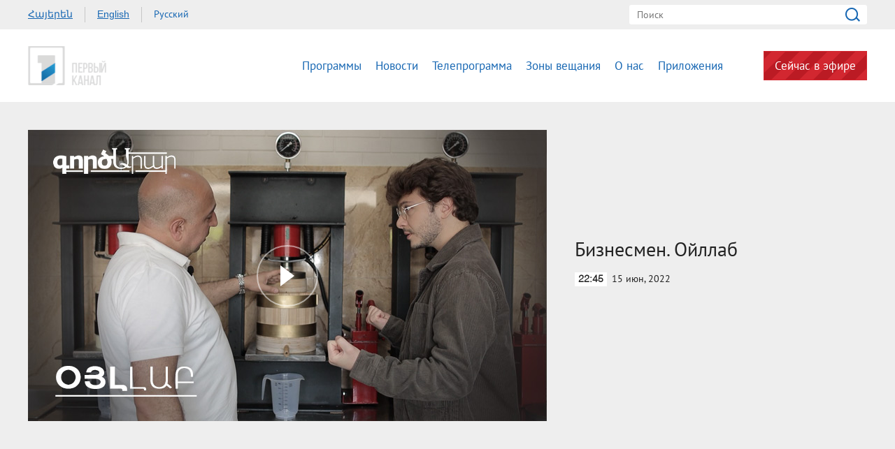

--- FILE ---
content_type: text/html; charset=utf-8
request_url: https://www.1tv.am/ru/video/%EF%BF%BD%EF%BF%BD%EF%BF%BD%EF%BF%BD%EF%BF%BD%EF%BF%BD%EF%BF%BD%EF%BF%BD%EF%BF%BD%EF%BF%BD%EF%BF%BD%EF%BF%BD%EF%BF%BD%EF%BF%BD%EF%BF%BD%EF%BF%BD%EF%BF%BD%EF%BF%BD-%EF%BF%BD%EF%BF%BD%EF%BF%BD%EF%BF%BD%EF%BF%BD%EF%BF%BD%EF%BF%BD%EF%BF%BD%EF%BF%BD%EF%BF%BD%EF%BF%BD%EF%BF%BD/199999
body_size: 8149
content:
<!DOCTYPE html>
<!--[if lte IE 1]>
##########################################################################
#
#                  _           _     _             _    _      _ _
#                 (_)         | |   | |           | |  | |    | (_)
#  _ __  _ __ ___  _  ___  ___| |_  | |__  _   _  | |__| | ___| |___  __
# | '_ \| '__/ _ \| |/ _ \/ __| __| | '_ \| | | | |  __  |/ _ \ | \ \/ /
# | |_) | | | (_) | |  __/ (__| |_  | |_) | |_| | | |  | |  __/ | |>  <
# | .__/|_|  \___/| |\___|\___|\__| |_.__/ \__, | |_|  |_|\___|_|_/_/\_\
# | |            _/ |                       __/ |
# |_|           |__/                       |___/
#
# URL: www.helix.am
#
##########################################################################
<![endif]-->
<html lang="ru">
<head>
    <meta charset="utf-8" />
    <meta name="viewport" content="width=device-width, initial-scale=1, maximum-scale=1, user-scalable=no" />
    <meta name="description" content="" />
    <meta name="keywords" content="" />
    <meta name="format-detection" content="telephone=no" />
    <meta name="apple-itunes-app" content="app-id=989715996" />
    <title>Общественное телевидение</title>


<meta property="og:image" content="https://www.1tv.am/images/video/8/36523/f62a9be520ffe4_62a9be5210025.jpeg" /><meta property="og:title" content="Бизнесмен. Ойллаб" /><meta property="og:description" content="" /><meta property="og:url" content="https://www.1tv.am/ru/video/Бизнесмен-Ойллаб/199999" /><meta name="twitter:card" content="summary_large_image" /><meta name="twitter:title" content="Бизнесмен. Ойллаб" /><meta name="twitter:description" content="" /><meta name="twitter:image" content="https://www.1tv.am/images/video/8/36523/f62a9be520ffe4_62a9be5210025.jpeg" />        <script>var $app = {"localisation":{"not_ml":false,"lng":{"code":"ru"},"trans":{"core.error.400.head_title":"400 Bad Request","core.error.400.message":"\u0417\u0430\u043f\u0440\u043e\u0441 \u043d\u0435 \u043c\u043e\u0436\u0435\u0442 \u0431\u044b\u0442\u044c \u043f\u0440\u043e\u0447\u0438\u0442\u0430\u043d \u0441\u0435\u0440\u0432\u0435\u0440\u043e\u043c \u043f\u043e \u043f\u0440\u0438\u0447\u0438\u043d\u0435 \u043d\u0435\u043f\u0440\u0430\u0432\u0438\u043b\u044c\u043d\u043e\u0433\u043e \u043f\u043e\u0440\u044f\u0434\u043a\u0430 \u043d\u0430\u043f\u0438\u0441\u0430\u043d\u0438\u044f. \u041f\u043e\u0436\u0430\u043b\u0443\u0439\u0441\u0442\u0430, \u0438\u0437\u043c\u0435\u043d\u0438\u0442\u0435 \u0437\u0430\u043f\u0440\u043e\u0441 \u0438 \u043f\u043e\u0432\u0442\u043e\u0440\u0438\u0442\u0435.","core.error.401.head_title":"401 Unauthorized","core.error.401.message":"\u041f\u043e\u0436\u0430\u043b\u0443\u0439\u0441\u0442\u0430, \u0437\u0430\u0440\u0435\u0433\u0438\u0441\u0442\u0440\u0438\u0440\u0443\u0439\u0442\u0435\u0441\u044c, \u0447\u0442\u043e\u0431\u044b \u043f\u0440\u043e\u0434\u043e\u043b\u0436\u0438\u0442\u044c","core.error.403.head_title":"403 Forbidden","core.error.403.message":"The server understood the request, but is refusing to fulfill it. Authorization will not help and the request SHOULD NOT be repeated. If the request method was not HEAD and the server wishes to make public why the request has not been fulfilled, it SHOULD describe the reason for the refusal in the entity. If the server does not wish to make this information available to the client, the status code 404 (Not Found) can be used instead.","core.error.404.head_title":" 404 Not Found","core.error.404.message":"\u0414\u0430\u043d\u043d\u043e\u0439 \u0441\u0442\u0440\u0430\u043d\u0438\u0446\u044b \u043d\u0435 \u0441\u0443\u0449\u0435\u0441\u0442\u0432\u0443\u0435\u0442","core.error.405.head_title":"405 Method Not Allowed","core.error.405.message":"The method specified in the Request-Line is not allowed for the resource identified by the Request-URI. The response MUST include an Allow header containing a list of valid methods for the requested resource.","core.error.500.head_title":"500 \u0412\u043d\u0443\u0442\u0440\u0435\u043d\u043d\u044f\u044f \u043e\u0448\u0438\u0431\u043a\u0430 \u0441\u0435\u0440\u0432\u0435\u0440\u0430","core.error.500.message":"\u0421\u0435\u0440\u0432\u0435\u0440 \u0441\u0442\u043e\u043b\u043a\u043d\u0443\u043b\u0441\u044f \u0441 \u043d\u0435\u043e\u0436\u0438\u0434\u0430\u043d\u043d\u044b\u043c \u0443\u0441\u043b\u043e\u0432\u0438\u0435\u043c, \u043a\u043e\u0442\u043e\u0440\u043e\u0435 \u043f\u0440\u0435\u043f\u044f\u0442\u0441\u0442\u0432\u0443\u0435\u0442 \u0432\u044b\u043f\u043e\u043b\u043d\u0435\u043d\u0438\u044e \u0437\u0430\u043f\u0440\u043e\u0441\u0430.","core.error.verify_network.head_title":"\u041f\u0440\u043e\u0432\u0435\u0440\u044c\u0442\u0435 \u0441\u043e\u0435\u0434\u0438\u043d\u0435\u043d\u0438\u0435","core.error.verify_network.message":"\u041f\u0440\u043e\u0432\u0435\u0440\u044c\u0442\u0435 \u0441\u043e\u0435\u0434\u0438\u043d\u0435\u043d\u0438\u0435","core.error.timeout.head_title":"","core.error.timeout.message":"","core.error.modal.button.ok":"ok"}}};</script>
            <link rel="icon" href="/favicon.png?v=1" />
    <link rel="shortcut icon" href="/favicon.ico?v=1" />
    <link rel="stylesheet" href="/build/css/main.css?v=50877887" />
    <link rel="apple-touch-icon-precomposed" sizes="57x57" href="/img/apple-touch-icon-57x57-precomposed.png?v=1" />
    <link rel="apple-touch-icon-precomposed" sizes="72x72" href="/img/apple-touch-icon-72x72-precomposed.png?v=1" />
    <link rel="apple-touch-icon-precomposed" sizes="114x114" href="/img/apple-touch-icon-114x114-precomposed.png?v=1" />
    <script src="/build/js/top-libs.js?v=508"></script>
    <script>
        var $baseUrl = 'https://www.1tv.am/ru/';
    </script>
</head>
<body class="ru">
<div id="wrapper">
    <header>

        <div class="top-box">
            <div class="center clear-fix">
                                    <aside class="left-sidebar fl">
                        <ul class="language-list clear-fix">
                                                                <li class="fl">
                                        <a class="arr fs14 ver-top-box"
                                           href="https://www.1tv.am/hy/video/%EF%BF%BD%EF%BF%BD%EF%BF%BD%EF%BF%BD%EF%BF%BD%EF%BF%BD%EF%BF%BD%EF%BF%BD%EF%BF%BD%EF%BF%BD%EF%BF%BD%EF%BF%BD%EF%BF%BD%EF%BF%BD%EF%BF%BD%EF%BF%BD%EF%BF%BD%EF%BF%BD-%EF%BF%BD%EF%BF%BD%EF%BF%BD%EF%BF%BD%EF%BF%BD%EF%BF%BD%EF%BF%BD%EF%BF%BD%EF%BF%BD%EF%BF%BD%EF%BF%BD%EF%BF%BD/199999">Հայերեն</a>
                                    </li>
                                                                        <li class="fl">
                                        <a class="arl fs14 ver-top-box"
                                           href="https://www.1tv.am/en/video/%EF%BF%BD%EF%BF%BD%EF%BF%BD%EF%BF%BD%EF%BF%BD%EF%BF%BD%EF%BF%BD%EF%BF%BD%EF%BF%BD%EF%BF%BD%EF%BF%BD%EF%BF%BD%EF%BF%BD%EF%BF%BD%EF%BF%BD%EF%BF%BD%EF%BF%BD%EF%BF%BD-%EF%BF%BD%EF%BF%BD%EF%BF%BD%EF%BF%BD%EF%BF%BD%EF%BF%BD%EF%BF%BD%EF%BF%BD%EF%BF%BD%EF%BF%BD%EF%BF%BD%EF%BF%BD/199999">English</a>
                                    </li>
                                                                        <li class="fl">
                                        <a class="arr active fs14 ver-top-box"
                                           href="https://www.1tv.am/ru/video/%EF%BF%BD%EF%BF%BD%EF%BF%BD%EF%BF%BD%EF%BF%BD%EF%BF%BD%EF%BF%BD%EF%BF%BD%EF%BF%BD%EF%BF%BD%EF%BF%BD%EF%BF%BD%EF%BF%BD%EF%BF%BD%EF%BF%BD%EF%BF%BD%EF%BF%BD%EF%BF%BD-%EF%BF%BD%EF%BF%BD%EF%BF%BD%EF%BF%BD%EF%BF%BD%EF%BF%BD%EF%BF%BD%EF%BF%BD%EF%BF%BD%EF%BF%BD%EF%BF%BD%EF%BF%BD/199999">Русский</a>
                                    </li>
                                                            </ul>
                    </aside>
                                <aside class="right-sidebar fr">

                    <form action="https://www.1tv.am/ru/search/" method="get" id="search-form">
                        <div class="search-form-box pr">
                            <input class="fs14" type="text" id="top-search" name="q" placeholder="Поиск" />
                            <input class="sprite" type="submit" value="" />
                        </div>
                    </form>

                </aside>

            </div>
        </div>

        <div class="bottom-box pr">
            <div class="bottom-inner-box">
                <div class="center clear-fix">
                                        <a class="main-logo sprite db fl" href="https://www.1tv.am/ru/" title="Общественная телекомпания Армении">
                        Общественная телекомпания Армении                    </a>

                    <aside class="right-sidebar fr">
                        <nav class="fr">
                            <ul>
                                                                    <li class="first-level fl">
                                        <a class="main-links programs" href="https://www.1tv.am/ru/programs">
                                            Программы                                        </a>
                                    </li>
                                                                    <li class="first-level fl">
                                        <a class="main-links" href="https://www.1lurer.am/ru" target="_blank">
                                            Новости                                        </a>
                                    </li>
                                                                    <li class="first-level fl">
                                        <a class="main-links" href="https://www.1tv.am/ru/schedule">
                                            Телепрограмма                                        </a>
                                    </li>
                                                                    <li class="first-level fl">
                                        <a class="main-links" href="https://www.1tv.am/ru/satellites">
                                            Зоны вещания                                        </a>
                                    </li>
                                                                    <li class="first-level fl">
                                        <a class="main-links" href="https://www.1tv.am/ru/history">
                                            О нас                                        </a>
                                    </li>
                                                                        <li class="first-level fl">
                                            <a class="main-links" href="https://linktr.ee/1tvarmenia" target="_blank">
                                                Приложения                                            </a>
                                        </li>
                                                                        <li class="first-level fl">
                                    <a class="main-links header-live-btn db fr" href="https://live.1tv.am" target="_blank">Сейчас в эфире</a>
                                    <a class="main-links header-live-btn-mobile " href="https://live.1tv.am" target="_blank">Сейчас в эфире</a>
                                </li>
                            </ul>
                        </nav>

                        <div id="burger" class="dn">
                            <div class="lines line-1"></div>
                            <div class="lines line-2"></div>
                            <div class="lines line-3"></div>
                        </div>

                    </aside>

                </div>
            </div>

            <div class="expand-list-box dn">
                <div class="loader">
                    <div class="pr-loading">
                        <div class="logo sprite"></div>
                    </div>
                </div>
            </div>

        </div>

    </header>
    <main>
        
<div class="video-box">

    <div class="center clear-fix">
            <div class="video-box__left video-box-link fl pr sprite-b" data-src="https://www.youtube.com/embed/6DU7G8enBYw?autoplay=1&autohide=1">
            <img class="video-box__img" src="/images/video/8/36523/f62a9be520ffe4_62a9be5210025.jpeg" alt="Бизнесмен. Ойллаб" />
        </div>
            <div class="video-box__right pr">
            <div class="table">
                <div class="table-cell">
                    <h2 class="video-box__title fs28">Бизнесмен. Ойллаб</h2>
                    <div class="date fs14"><div class="minutes ver-top-box helvetica-light">22:45</div>15 июн, 2022</div>
                    <p class="video-box__description fs18"></p>
                    <div class="addthis_inline_share_toolbox" data-url="https://www.1tv.am/ru/video/Бизнесмен-Ойллаб/199999" data-title="Бизнесмен. Ойллаб" data-description="" data-media="https://www.1tv.am/images/video/8/36523/f62a9be520ffe4_62a9be5210025.jpeg"></div>
                </div>
            </div>
        </div>

    </div>

</div>

    <section class="news-section video-section">
        <div class="center">
                            <h2 class="fs34">Другие видео</h2>
                    </div>

        <div class="news-slider-wrapper pr">
            <div class="news-video sliders clear-fix">
                                    <a class="news-slider-box video slider-current-box db fl" href="https://www.1tv.am/ru/video/Бизнесмен/207628" data-time="19:00" data-date="25 дек" data-id="207628" data-title="Бизнесмен. Сагмос Керамика" data-desc="" id="HbUjCqv2XWw" data-img="https://www.1tv.am/images/video/8/37900/saxmos.jpeg">
                        <span class="video-pic-box db pr sprite-b">
                                                            <img src="/images/video/8/37900/saxmos/390x225c-center.jpeg" alt="Бизнесмен. Сагмос Керамика" width="360" />
                                                    </span>
                        <span class="video-text-box db clear-fix">
                                                            <span class="date-box fl pr">
                                    <span class="table">
                                        <span class="table-cell">
                                                                                        <span class="time db fs22 helvetica-light">19:00</span>
                                            <span class="dates db fs14">25 дек</span>
                                        </span>
                                    </span>
                                </span>
                                                        <span class="text-box db fl fs18 v-popup-t">Бизнесмен. Сагмос Керамика</span>
                        </span>
                    </a>
                                    <a class="news-slider-box video slider-current-box db fl" href="https://www.1tv.am/ru/video/Бизнесмен-Махмур/207125" data-time="18:15" data-date="18 дек" data-id="207125" data-title="Бизнесмен. Махмур" data-desc="" id="_yq64SSpcNg" data-img="https://www.1tv.am/images/video/8/37812/maxmur.jpeg">
                        <span class="video-pic-box db pr sprite-b">
                                                            <img src="/images/video/8/37812/maxmur/390x225c-center.jpeg" alt="Бизнесмен. Махмур" width="360" />
                                                    </span>
                        <span class="video-text-box db clear-fix">
                                                            <span class="date-box fl pr">
                                    <span class="table">
                                        <span class="table-cell">
                                                                                        <span class="time db fs22 helvetica-light">18:15</span>
                                            <span class="dates db fs14">18 дек</span>
                                        </span>
                                    </span>
                                </span>
                                                        <span class="text-box db fl fs18 v-popup-t">Бизнесмен. Махмур</span>
                        </span>
                    </a>
                                    <a class="news-slider-box video slider-current-box db fl" href="https://www.1tv.am/ru/video/Бизнесмен/206900" data-time="18:00" data-date="11 дек" data-id="206900" data-title="Бизнесмен. Tomacho" data-desc="" id="JzbQUHYusVI" data-img="https://www.1tv.am/images/video/8/37771/tomacho.jpeg">
                        <span class="video-pic-box db pr sprite-b">
                                                            <img src="/images/video/8/37771/tomacho/390x225c-center.jpeg" alt="Бизнесмен. Tomacho" width="360" />
                                                    </span>
                        <span class="video-text-box db clear-fix">
                                                            <span class="date-box fl pr">
                                    <span class="table">
                                        <span class="table-cell">
                                                                                        <span class="time db fs22 helvetica-light">18:00</span>
                                            <span class="dates db fs14">11 дек</span>
                                        </span>
                                    </span>
                                </span>
                                                        <span class="text-box db fl fs18 v-popup-t">Бизнесмен. Tomacho</span>
                        </span>
                    </a>
                                    <a class="news-slider-box video slider-current-box db fl" href="https://www.1tv.am/ru/video/Бизнесмен-Долвано/206483" data-time="18:30" data-date="01 дек" data-id="206483" data-title="Бизнесмен. Долвано" data-desc="" id="pZcdVK9kvDw" data-img="https://www.1tv.am/images/video/8/37692/f63888840f2b88_63888840f2bcb.jpeg">
                        <span class="video-pic-box db pr sprite-b">
                                                            <img src="/images/video/8/37692/f63888840f2b88_63888840f2bcb/390x225c-center.jpeg" alt="Бизнесмен. Долвано" width="360" />
                                                    </span>
                        <span class="video-text-box db clear-fix">
                                                            <span class="date-box fl pr">
                                    <span class="table">
                                        <span class="table-cell">
                                                                                        <span class="time db fs22 helvetica-light">18:30</span>
                                            <span class="dates db fs14">01 дек</span>
                                        </span>
                                    </span>
                                </span>
                                                        <span class="text-box db fl fs18 v-popup-t">Бизнесмен. Долвано</span>
                        </span>
                    </a>
                                    <a class="news-slider-box video slider-current-box db fl" href="https://www.1tv.am/ru/video/Бизнесмен-Арнуш/206150" data-time="19:30" data-date="20 ноя" data-id="206150" data-title="Бизнесмен. Арнуш" data-desc="" id="Xa6ZBTwgpXg" data-img="https://www.1tv.am/images/video/8/37627/f63775762123fb_637757621243c.jpeg">
                        <span class="video-pic-box db pr sprite-b">
                                                            <img src="/images/video/8/37627/f63775762123fb_637757621243c/390x225c-center.jpeg" alt="Бизнесмен. Арнуш" width="360" />
                                                    </span>
                        <span class="video-text-box db clear-fix">
                                                            <span class="date-box fl pr">
                                    <span class="table">
                                        <span class="table-cell">
                                                                                        <span class="time db fs22 helvetica-light">19:30</span>
                                            <span class="dates db fs14">20 ноя</span>
                                        </span>
                                    </span>
                                </span>
                                                        <span class="text-box db fl fs18 v-popup-t">Бизнесмен. Арнуш</span>
                        </span>
                    </a>
                                    <a class="news-slider-box video slider-current-box db fl" href="https://www.1tv.am/ru/video/Бизнесмен/205704" data-time="19:30" data-date="13 ноя" data-id="205704" data-title="Бизнесмен. MARY’S FOOD AND DESSERTS" data-desc="" id="kVj_zK5fJLw" data-img="https://www.1tv.am/images/video/8/37543/marrys_food.jpeg">
                        <span class="video-pic-box db pr sprite-b">
                                                            <img src="/images/video/8/37543/marrys_food/390x225c-center.jpeg" alt="Бизнесмен. MARY’S FOOD AND DESSERTS" width="360" />
                                                    </span>
                        <span class="video-text-box db clear-fix">
                                                            <span class="date-box fl pr">
                                    <span class="table">
                                        <span class="table-cell">
                                                                                        <span class="time db fs22 helvetica-light">19:30</span>
                                            <span class="dates db fs14">13 ноя</span>
                                        </span>
                                    </span>
                                </span>
                                                        <span class="text-box db fl fs18 v-popup-t">Бизнесмен. MARY’S FOOD AND DESSERTS</span>
                        </span>
                    </a>
                                    <a class="news-slider-box video slider-current-box db fl" href="https://www.1tv.am/ru/video/Бизнесмен/205467" data-time="19:15" data-date="06 ноя" data-id="205467" data-title="Бизнесмен. Take Armenia" data-desc="" id="T5pVtHjdAnk" data-img="https://www.1tv.am/images/video/8/37499/take_armenia.jpeg">
                        <span class="video-pic-box db pr sprite-b">
                                                            <img src="/images/video/8/37499/take_armenia/390x225c-center.jpeg" alt="Бизнесмен. Take Armenia" width="360" />
                                                    </span>
                        <span class="video-text-box db clear-fix">
                                                            <span class="date-box fl pr">
                                    <span class="table">
                                        <span class="table-cell">
                                                                                        <span class="time db fs22 helvetica-light">19:15</span>
                                            <span class="dates db fs14">06 ноя</span>
                                        </span>
                                    </span>
                                </span>
                                                        <span class="text-box db fl fs18 v-popup-t">Бизнесмен. Take Armenia</span>
                        </span>
                    </a>
                                    <a class="news-slider-box video slider-current-box db fl" href="https://www.1tv.am/ru/video/ФелаГар-путешествие-Ферма-улиток/205002" data-time="19:00" data-date="30 окт" data-id="205002" data-title="ФелаГар путешествие. Ферма улиток" data-desc="" id="J68sq6GbaBs" data-img="https://www.1tv.am/images/video/8/37412/xxunj.jpeg">
                        <span class="video-pic-box db pr sprite-b">
                                                            <img src="/images/video/8/37412/xxunj/390x225c-center.jpeg" alt="ФелаГар путешествие. Ферма улиток" width="360" />
                                                    </span>
                        <span class="video-text-box db clear-fix">
                                                            <span class="date-box fl pr">
                                    <span class="table">
                                        <span class="table-cell">
                                                                                        <span class="time db fs22 helvetica-light">19:00</span>
                                            <span class="dates db fs14">30 окт</span>
                                        </span>
                                    </span>
                                </span>
                                                        <span class="text-box db fl fs18 v-popup-t">ФелаГар путешествие. Ферма улиток</span>
                        </span>
                    </a>
                                    <a class="news-slider-box video slider-current-box db fl" href="https://www.1tv.am/ru/video/Бизнесмен/204827" data-time="20:00" data-date="23 окт" data-id="204827" data-title="Бизнесмен. Хатерк Фуд" data-desc="" id="8_25QUYRxic" data-img="https://www.1tv.am/images/video/8/37383/mexu.jpeg">
                        <span class="video-pic-box db pr sprite-b">
                                                            <img src="/images/video/8/37383/mexu/390x225c-center.jpeg" alt="Бизнесмен. Хатерк Фуд" width="360" />
                                                    </span>
                        <span class="video-text-box db clear-fix">
                                                            <span class="date-box fl pr">
                                    <span class="table">
                                        <span class="table-cell">
                                                                                        <span class="time db fs22 helvetica-light">20:00</span>
                                            <span class="dates db fs14">23 окт</span>
                                        </span>
                                    </span>
                                </span>
                                                        <span class="text-box db fl fs18 v-popup-t">Бизнесмен. Хатерк Фуд</span>
                        </span>
                    </a>
                                    <a class="news-slider-box video slider-current-box db fl" href="https://www.1tv.am/ru/video/Бизнесмен/204199" data-time="19:30" data-date="16 окт" data-id="204199" data-title="Бизнесмен. Потерянное место" data-desc="" id="3OqipNfNL7M" data-img="https://www.1tv.am/images/video/8/37271/the_lost.jpeg">
                        <span class="video-pic-box db pr sprite-b">
                                                            <img src="/images/video/8/37271/the_lost/390x225c-center.jpeg" alt="Бизнесмен. Потерянное место" width="360" />
                                                    </span>
                        <span class="video-text-box db clear-fix">
                                                            <span class="date-box fl pr">
                                    <span class="table">
                                        <span class="table-cell">
                                                                                        <span class="time db fs22 helvetica-light">19:30</span>
                                            <span class="dates db fs14">16 окт</span>
                                        </span>
                                    </span>
                                </span>
                                                        <span class="text-box db fl fs18 v-popup-t">Бизнесмен. Потерянное место</span>
                        </span>
                    </a>
                                    <a class="news-slider-box video slider-current-box db fl" href="https://www.1tv.am/ru/video/Бизнесмен-Дарчин/203924" data-time="19:30" data-date="09 окт" data-id="203924" data-title="Бизнесмен. Дарчин" data-desc="" id="94l4WpESd3g" data-img="https://www.1tv.am/images/video/8/37223/darchin.jpeg">
                        <span class="video-pic-box db pr sprite-b">
                                                            <img src="/images/video/8/37223/darchin/390x225c-center.jpeg" alt="Бизнесмен. Дарчин" width="360" />
                                                    </span>
                        <span class="video-text-box db clear-fix">
                                                            <span class="date-box fl pr">
                                    <span class="table">
                                        <span class="table-cell">
                                                                                        <span class="time db fs22 helvetica-light">19:30</span>
                                            <span class="dates db fs14">09 окт</span>
                                        </span>
                                    </span>
                                </span>
                                                        <span class="text-box db fl fs18 v-popup-t">Бизнесмен. Дарчин</span>
                        </span>
                    </a>
                                    <a class="news-slider-box video slider-current-box db fl" href="https://www.1tv.am/ru/video/Бизнесмен-АРАРАТ/201316" data-time="22:30" data-date="20 июл" data-id="201316" data-title="Бизнесмен. АРАРАТ" data-desc="" id="BiZHd2fBPY0" data-img="https://www.1tv.am/images/video/8/36760/f62d936506086e_62d93650608b0.jpeg">
                        <span class="video-pic-box db pr sprite-b">
                                                            <img src="/images/video/8/36760/f62d936506086e_62d93650608b0/390x225c-center.jpeg" alt="Бизнесмен. АРАРАТ" width="360" />
                                                    </span>
                        <span class="video-text-box db clear-fix">
                                                            <span class="date-box fl pr">
                                    <span class="table">
                                        <span class="table-cell">
                                                                                        <span class="time db fs22 helvetica-light">22:30</span>
                                            <span class="dates db fs14">20 июл</span>
                                        </span>
                                    </span>
                                </span>
                                                        <span class="text-box db fl fs18 v-popup-t">Бизнесмен. АРАРАТ</span>
                        </span>
                    </a>
                                    <a class="news-slider-box video slider-current-box db fl" href="https://www.1tv.am/ru/video/Бизнесмен-Сад-ежей/201139" data-time="20:30" data-date="13 июл" data-id="201139" data-title="Бизнесмен. Сад ежей" data-desc="" id="0Zay20COqZU" data-img="https://www.1tv.am/images/video/8/36726/f62ceaf0eee8c4_62ceaf0eee905.jpeg">
                        <span class="video-pic-box db pr sprite-b">
                                                            <img src="/images/video/8/36726/f62ceaf0eee8c4_62ceaf0eee905/390x225c-center.jpeg" alt="Бизнесмен. Сад ежей" width="360" />
                                                    </span>
                        <span class="video-text-box db clear-fix">
                                                            <span class="date-box fl pr">
                                    <span class="table">
                                        <span class="table-cell">
                                                                                        <span class="time db fs22 helvetica-light">20:30</span>
                                            <span class="dates db fs14">13 июл</span>
                                        </span>
                                    </span>
                                </span>
                                                        <span class="text-box db fl fs18 v-popup-t">Бизнесмен. Сад ежей</span>
                        </span>
                    </a>
                                    <a class="news-slider-box video slider-current-box db fl" href="https://www.1tv.am/ru/video/Бизнесмен-ДЕ/200954" data-time="22:45" data-date="06 июл" data-id="200954" data-title="Бизнесмен. ДЕ" data-desc="" id="CTI4VDJDjX0" data-img="https://www.1tv.am/images/video/8/36693/h.jpeg">
                        <span class="video-pic-box db pr sprite-b">
                                                            <img src="/images/video/8/36693/h/390x225c-center.jpeg" alt="Бизнесмен. ДЕ" width="360" />
                                                    </span>
                        <span class="video-text-box db clear-fix">
                                                            <span class="date-box fl pr">
                                    <span class="table">
                                        <span class="table-cell">
                                                                                        <span class="time db fs22 helvetica-light">22:45</span>
                                            <span class="dates db fs14">06 июл</span>
                                        </span>
                                    </span>
                                </span>
                                                        <span class="text-box db fl fs18 v-popup-t">Бизнесмен. ДЕ</span>
                        </span>
                    </a>
                                    <a class="news-slider-box video slider-current-box db fl" href="https://www.1tv.am/ru/video/Бизнесмен-Вотнаман/200634" data-time="22:45" data-date="29 июн" data-id="200634" data-title="Бизнесмен. Вотнаман" data-desc="" id="Px9eIyOgIRg" data-img="https://www.1tv.am/images/video/8/36638/votnaman.jpeg">
                        <span class="video-pic-box db pr sprite-b">
                                                            <img src="/images/video/8/36638/votnaman/390x225c-center.jpeg" alt="Бизнесмен. Вотнаман" width="360" />
                                                    </span>
                        <span class="video-text-box db clear-fix">
                                                            <span class="date-box fl pr">
                                    <span class="table">
                                        <span class="table-cell">
                                                                                        <span class="time db fs22 helvetica-light">22:45</span>
                                            <span class="dates db fs14">29 июн</span>
                                        </span>
                                    </span>
                                </span>
                                                        <span class="text-box db fl fs18 v-popup-t">Бизнесмен. Вотнаман</span>
                        </span>
                    </a>
                                    <a class="news-slider-box video slider-current-box db fl" href="https://www.1tv.am/ru/video/Бизнесмен-Акос/200281" data-time="22:45" data-date="22 июн" data-id="200281" data-title="Бизнесмен. Акос" data-desc="" id="5eNaatEx9yg" data-img="https://www.1tv.am/images/video/8/36575/f62b2eca8cca2d_62b2eca8cca6e.jpeg">
                        <span class="video-pic-box db pr sprite-b">
                                                            <img src="/images/video/8/36575/f62b2eca8cca2d_62b2eca8cca6e/390x225c-center.jpeg" alt="Бизнесмен. Акос" width="360" />
                                                    </span>
                        <span class="video-text-box db clear-fix">
                                                            <span class="date-box fl pr">
                                    <span class="table">
                                        <span class="table-cell">
                                                                                        <span class="time db fs22 helvetica-light">22:45</span>
                                            <span class="dates db fs14">22 июн</span>
                                        </span>
                                    </span>
                                </span>
                                                        <span class="text-box db fl fs18 v-popup-t">Бизнесмен. Акос</span>
                        </span>
                    </a>
                                    <a class="news-slider-box video slider-current-box db fl" href="https://www.1tv.am/ru/video/Бизнесмен-Лалунз/198818" data-time="22:45" data-date="25 мая" data-id="198818" data-title="Бизнесмен. Лалунз" data-desc="" id="4kihjLqrf4w" data-img="https://www.1tv.am/images/video/8/36302/f628f44b5c29e9_628f44b5c2a03.jpeg">
                        <span class="video-pic-box db pr sprite-b">
                                                            <img src="/images/video/8/36302/f628f44b5c29e9_628f44b5c2a03/390x225c-center.jpeg" alt="Бизнесмен. Лалунз" width="360" />
                                                    </span>
                        <span class="video-text-box db clear-fix">
                                                            <span class="date-box fl pr">
                                    <span class="table">
                                        <span class="table-cell">
                                                                                        <span class="time db fs22 helvetica-light">22:45</span>
                                            <span class="dates db fs14">25 мая</span>
                                        </span>
                                    </span>
                                </span>
                                                        <span class="text-box db fl fs18 v-popup-t">Бизнесмен. Лалунз</span>
                        </span>
                    </a>
                                    <a class="news-slider-box video slider-current-box db fl" href="https://www.1tv.am/ru/video/Бизнесмен-Ферма/198476" data-time="22:30" data-date="18 мая" data-id="198476" data-title="Бизнесмен. Ферма" data-desc="" id="X4mxQJochGI" data-img="https://www.1tv.am/images/video/8/36241/f6284dd7f03de1_6284dd7f03e23.jpeg">
                        <span class="video-pic-box db pr sprite-b">
                                                            <img src="/images/video/8/36241/f6284dd7f03de1_6284dd7f03e23/390x225c-center.jpeg" alt="Бизнесмен. Ферма" width="360" />
                                                    </span>
                        <span class="video-text-box db clear-fix">
                                                            <span class="date-box fl pr">
                                    <span class="table">
                                        <span class="table-cell">
                                                                                        <span class="time db fs22 helvetica-light">22:30</span>
                                            <span class="dates db fs14">18 мая</span>
                                        </span>
                                    </span>
                                </span>
                                                        <span class="text-box db fl fs18 v-popup-t">Бизнесмен. Ферма</span>
                        </span>
                    </a>
                                    <a class="news-slider-box video slider-current-box db fl" href="https://www.1tv.am/ru/video/Бизнесмен-Дэ-Гейм/198108" data-time="22:30" data-date="11 мая" data-id="198108" data-title="Бизнесмен. Дэ Гейм" data-desc="" id="Y6VGBz7YXGM" data-img="https://www.1tv.am/images/video/8/36177/the_game.jpeg">
                        <span class="video-pic-box db pr sprite-b">
                                                            <img src="/images/video/8/36177/the_game/390x225c-center.jpeg" alt="Бизнесмен. Дэ Гейм" width="360" />
                                                    </span>
                        <span class="video-text-box db clear-fix">
                                                            <span class="date-box fl pr">
                                    <span class="table">
                                        <span class="table-cell">
                                                                                        <span class="time db fs22 helvetica-light">22:30</span>
                                            <span class="dates db fs14">11 мая</span>
                                        </span>
                                    </span>
                                </span>
                                                        <span class="text-box db fl fs18 v-popup-t">Бизнесмен. Дэ Гейм</span>
                        </span>
                    </a>
                                    <a class="news-slider-box video slider-current-box db fl" href="https://www.1tv.am/ru/video/Бизнесмен-Бнатур/197790" data-time="22:45" data-date="04 мая" data-id="197790" data-title="Бизнесмен. Бнатур" data-desc="" id="BAQouClBR7o" data-img="https://www.1tv.am/images/video/8/36115/f62725cddedad9_62725cddedb1a.jpeg">
                        <span class="video-pic-box db pr sprite-b">
                                                            <img src="/images/video/8/36115/f62725cddedad9_62725cddedb1a/390x225c-center.jpeg" alt="Бизнесмен. Бнатур" width="360" />
                                                    </span>
                        <span class="video-text-box db clear-fix">
                                                            <span class="date-box fl pr">
                                    <span class="table">
                                        <span class="table-cell">
                                                                                        <span class="time db fs22 helvetica-light">22:45</span>
                                            <span class="dates db fs14">04 мая</span>
                                        </span>
                                    </span>
                                </span>
                                                        <span class="text-box db fl fs18 v-popup-t">Бизнесмен. Бнатур</span>
                        </span>
                    </a>
                                    <a class="news-slider-box video slider-current-box db fl" href="https://www.1tv.am/ru/video/Бизнесмен-Кимк/197446" data-time="22:45" data-date="27 апр" data-id="197446" data-title="Бизнесмен. Кимк" data-desc="" id="3YNyHFROhGA" data-img="https://www.1tv.am/images/video/8/36054/gorcarar_qimq.jpeg">
                        <span class="video-pic-box db pr sprite-b">
                                                            <img src="/images/video/8/36054/gorcarar_qimq/390x225c-center.jpeg" alt="Бизнесмен. Кимк" width="360" />
                                                    </span>
                        <span class="video-text-box db clear-fix">
                                                            <span class="date-box fl pr">
                                    <span class="table">
                                        <span class="table-cell">
                                                                                        <span class="time db fs22 helvetica-light">22:45</span>
                                            <span class="dates db fs14">27 апр</span>
                                        </span>
                                    </span>
                                </span>
                                                        <span class="text-box db fl fs18 v-popup-t">Бизнесмен. Кимк</span>
                        </span>
                    </a>
                                    <a class="news-slider-box video slider-current-box db fl" href="https://www.1tv.am/ru/video/Бизнесмен-Айги-маркет/197097" data-time="22:45" data-date="20 апр" data-id="197097" data-title="Бизнесмен. Айги маркет" data-desc="" id="yn3P8BlrmAc" data-img="https://www.1tv.am/images/video/8/35990/gorcarar_aygi_poqr.jpeg">
                        <span class="video-pic-box db pr sprite-b">
                                                            <img src="/images/video/8/35990/gorcarar_aygi_poqr/390x225c-center.jpeg" alt="Бизнесмен. Айги маркет" width="360" />
                                                    </span>
                        <span class="video-text-box db clear-fix">
                                                            <span class="date-box fl pr">
                                    <span class="table">
                                        <span class="table-cell">
                                                                                        <span class="time db fs22 helvetica-light">22:45</span>
                                            <span class="dates db fs14">20 апр</span>
                                        </span>
                                    </span>
                                </span>
                                                        <span class="text-box db fl fs18 v-popup-t">Бизнесмен. Айги маркет</span>
                        </span>
                    </a>
                                    <a class="news-slider-box video slider-current-box db fl" href="https://www.1tv.am/ru/video/Бизнесмен-Старая-кузница/196661" data-time="22:45" data-date="13 апр" data-id="196661" data-title="Бизнесмен. Старая кузница" data-desc="" id="qRsc9TWW1Nw" data-img="https://www.1tv.am/images/video/8/35907/gorcarar_hdd.jpeg">
                        <span class="video-pic-box db pr sprite-b">
                                                            <img src="/images/video/8/35907/gorcarar_hdd/390x225c-center.jpeg" alt="Бизнесмен. Старая кузница" width="360" />
                                                    </span>
                        <span class="video-text-box db clear-fix">
                                                            <span class="date-box fl pr">
                                    <span class="table">
                                        <span class="table-cell">
                                                                                        <span class="time db fs22 helvetica-light">22:45</span>
                                            <span class="dates db fs14">13 апр</span>
                                        </span>
                                    </span>
                                </span>
                                                        <span class="text-box db fl fs18 v-popup-t">Бизнесмен. Старая кузница</span>
                        </span>
                    </a>
                                    <a class="news-slider-box video slider-current-box db fl" href="https://www.1tv.am/ru/video/Бизнесмен-Теракота/196289" data-time="22:45" data-date="06 апр" data-id="196289" data-title="Бизнесмен. Теракота" data-desc="" id="fh-9mGvIaaU" data-img="https://www.1tv.am/images/video/8/35842/t.jpeg">
                        <span class="video-pic-box db pr sprite-b">
                                                            <img src="/images/video/8/35842/t/390x225c-center.jpeg" alt="Бизнесмен. Теракота" width="360" />
                                                    </span>
                        <span class="video-text-box db clear-fix">
                                                            <span class="date-box fl pr">
                                    <span class="table">
                                        <span class="table-cell">
                                                                                        <span class="time db fs22 helvetica-light">22:45</span>
                                            <span class="dates db fs14">06 апр</span>
                                        </span>
                                    </span>
                                </span>
                                                        <span class="text-box db fl fs18 v-popup-t">Бизнесмен. Теракота</span>
                        </span>
                    </a>
                                    <a class="news-slider-box video slider-current-box db fl" href="https://www.1tv.am/ru/video/Бизнесмен-ТЕВК/195403" data-time="22:45" data-date="23 мар" data-id="195403" data-title="Бизнесмен. ТЕВК" data-desc="" id="lGAo0cXh8cQ" data-img="https://www.1tv.am/images/video/8/35688/8.jpeg">
                        <span class="video-pic-box db pr sprite-b">
                                                            <img src="/images/video/8/35688/8/390x225c-center.jpeg" alt="Бизнесмен. ТЕВК" width="360" />
                                                    </span>
                        <span class="video-text-box db clear-fix">
                                                            <span class="date-box fl pr">
                                    <span class="table">
                                        <span class="table-cell">
                                                                                        <span class="time db fs22 helvetica-light">22:45</span>
                                            <span class="dates db fs14">23 мар</span>
                                        </span>
                                    </span>
                                </span>
                                                        <span class="text-box db fl fs18 v-popup-t">Бизнесмен. ТЕВК</span>
                        </span>
                    </a>
                                    <a class="news-slider-box video slider-current-box db fl" href="https://www.1tv.am/ru/video/Бизнесмен-Чарчян/195048" data-time="22:45" data-date="16 мар" data-id="195048" data-title="Бизнесмен. Чарчян" data-desc="" id="0wQaQUfIekI" data-img="https://www.1tv.am/images/video/8/35618/6.jpeg">
                        <span class="video-pic-box db pr sprite-b">
                                                            <img src="/images/video/8/35618/6/390x225c-center.jpeg" alt="Бизнесмен. Чарчян" width="360" />
                                                    </span>
                        <span class="video-text-box db clear-fix">
                                                            <span class="date-box fl pr">
                                    <span class="table">
                                        <span class="table-cell">
                                                                                        <span class="time db fs22 helvetica-light">22:45</span>
                                            <span class="dates db fs14">16 мар</span>
                                        </span>
                                    </span>
                                </span>
                                                        <span class="text-box db fl fs18 v-popup-t">Бизнесмен. Чарчян</span>
                        </span>
                    </a>
                                    <a class="news-slider-box video slider-current-box db fl" href="https://www.1tv.am/ru/video/Бизнесмен-Телик/194680" data-time="22:45" data-date="09 мар" data-id="194680" data-title="Бизнесмен. Телик" data-desc="" id="6NkRrtR7Rzc" data-img="https://www.1tv.am/images/video/8/35547/9.jpeg">
                        <span class="video-pic-box db pr sprite-b">
                                                            <img src="/images/video/8/35547/9/390x225c-center.jpeg" alt="Бизнесмен. Телик" width="360" />
                                                    </span>
                        <span class="video-text-box db clear-fix">
                                                            <span class="date-box fl pr">
                                    <span class="table">
                                        <span class="table-cell">
                                                                                        <span class="time db fs22 helvetica-light">22:45</span>
                                            <span class="dates db fs14">09 мар</span>
                                        </span>
                                    </span>
                                </span>
                                                        <span class="text-box db fl fs18 v-popup-t">Бизнесмен. Телик</span>
                        </span>
                    </a>
                                    <a class="news-slider-box video slider-current-box db fl" href="https://www.1tv.am/ru/video/Бизнесмен-Сонсейшен/192815" data-time="19:30" data-date="29 дек" data-id="192815" data-title="Бизнесмен. Сонсейшен" data-desc="" id="WNhb2myNxo4" data-img="https://www.1tv.am/images/video/8/35215/4.jpeg">
                        <span class="video-pic-box db pr sprite-b">
                                                            <img src="/images/video/8/35215/4/390x225c-center.jpeg" alt="Бизнесмен. Сонсейшен" width="360" />
                                                    </span>
                        <span class="video-text-box db clear-fix">
                                                            <span class="date-box fl pr">
                                    <span class="table">
                                        <span class="table-cell">
                                                                                        <span class="time db fs22 helvetica-light">19:30</span>
                                            <span class="dates db fs14">29 дек</span>
                                        </span>
                                    </span>
                                </span>
                                                        <span class="text-box db fl fs18 v-popup-t">Бизнесмен. Сонсейшен</span>
                        </span>
                    </a>
                                    <a class="news-slider-box video slider-current-box db fl" href="https://www.1tv.am/ru/video/Бизнесмен-Аргушян/192025" data-time="22:45" data-date="15 дек" data-id="192025" data-title="Бизнесмен. Аргушян" data-desc="" id="Kr9pVzrQzi4" data-img="https://www.1tv.am/images/video/8/35069/4.jpeg">
                        <span class="video-pic-box db pr sprite-b">
                                                            <img src="/images/video/8/35069/4/390x225c-center.jpeg" alt="Бизнесмен. Аргушян" width="360" />
                                                    </span>
                        <span class="video-text-box db clear-fix">
                                                            <span class="date-box fl pr">
                                    <span class="table">
                                        <span class="table-cell">
                                                                                        <span class="time db fs22 helvetica-light">22:45</span>
                                            <span class="dates db fs14">15 дек</span>
                                        </span>
                                    </span>
                                </span>
                                                        <span class="text-box db fl fs18 v-popup-t">Бизнесмен. Аргушян</span>
                        </span>
                    </a>
                                    <a class="news-slider-box video slider-current-box db fl" href="https://www.1tv.am/ru/video/Бизнесмен-Гурме-Дурме/190910" data-time="22:45" data-date="24 ноя" data-id="190910" data-title="Бизнесмен. Гурме Дурме" data-desc="" id="oNh_0_cFFOU" data-img="https://www.1tv.am/images/video/7/34872/5.jpeg">
                        <span class="video-pic-box db pr sprite-b">
                                                            <img src="/images/video/7/34872/5/390x225c-center.jpeg" alt="Бизнесмен. Гурме Дурме" width="360" />
                                                    </span>
                        <span class="video-text-box db clear-fix">
                                                            <span class="date-box fl pr">
                                    <span class="table">
                                        <span class="table-cell">
                                                                                        <span class="time db fs22 helvetica-light">22:45</span>
                                            <span class="dates db fs14">24 ноя</span>
                                        </span>
                                    </span>
                                </span>
                                                        <span class="text-box db fl fs18 v-popup-t">Бизнесмен. Гурме Дурме</span>
                        </span>
                    </a>
                            </div>
        </div>
    </section>

        
    </main>
</div>


<footer>

    <div class="top-box">
        <div class="center">
            <div class="pr inner-footer">
                <ul class="clear-fix">
                                            <li class="fl">
                            <a class="fs14" href="https://www.1tv.am/ru/reports">
                                Отчеты                            </a>
                        </li>
                                            <li class="fl">
                            <a class="fs14" href="https://www.1tv.am/ru/vacancies">
                                Вакансии                            </a>
                        </li>
                                            <li class="fl">
                            <a class="fs14" href="https://www.1tv.am/ru/archived">
                                Архив                            </a>
                        </li>
                                            <li class="fl">
                            <a class="fs14" href="https://www.1tv.am/ru/contacts">
                                Обратная связь                            </a>
                        </li>
                                    </ul>
                                    <div class="radio-box">
                        <a href="http://www.armradio.am/ru/" class="radio-box__logo sprite ver-top-box" target="_blank"></a>
                    </div>

                    <p class="ebu-logo"><a href="https://www.ebu.ch/home" target="_blank" class="dib sprite"></a></p>
                
            </div>

        </div>
    </div>

    <div class="bottom-box clear-fix pr">
        <div class="center clear-fix">
            <aside class="right-sidebar fr">
                <h3 class="fs20 fb tr"></h3>
                <form action="https://www.1tv.am/ru/api/subscribe" id="subscribe-form" method="post">
                    <div class="subscribe-form-box table">
                        <div class="table-cell">
                            <input class="fs16" type="text" name="data[email]" placeholder="Эл. адрес:" />
                        </div>
                        <div class="table-cell">
                            <input class="fs16 fb" type="submit" value="Подписаться" />
                        </div>
                    </div>
                    <div id="form-error-email" class="form-error-message fs14"></div>
                </form>
                <div class="apps-box fr clear-fix">
                    <a class="apps ios db fl sprite" href="https://itunes.apple.com/US/app/id989715996?mt=8" target="_blank">IOS</a>
                    <a class="apps android db fl sprite" href="https://play.google.com/store/apps/details?id=am.tv1" target="_blank">Android</a>
                </div>
                <ul class="socials fr clear-fix">
                    <li class="fl fb">
                        <a href="https://www.facebook.com/ArmPublicTV" class="fb db sprite" target="_blank">Facebook</a>
                    </li>
                    <li class="fl">
                        <a href="https://twitter.com/ArmPublicTV" class="tw db sprite" target="_blank">Twitter</a>
                    </li>
                    <li class="fl">
                        <a href="https://www.linkedin.com/company/public-television-company-of-armenia" class="in db sprite" target="_blank">Linkedin</a>
                    </li>
                    <li class="fl">
                        <a href="https://www.instagram.com/ArmPublicTV" class="ig db sprite" target="_blank">Instagram</a>
                    </li>
                    <li class="fl">
                        <a href="https://www.youtube.com/channel/UCSnr4wFDHDZZMeeHQvaHpjA" class="yt db" target="_blank">Youtube</a>
                    </li>
                </ul>
            </aside>
                        <aside class="left-sidebar fl clear-fix">
                <div class="logo-box">
                    <a href="https://www.1tv.am/ru/" class="logo db fl sprite" title="Հանրային Հեռուստաընկերություն">Общественная телекомпания Армении</a>
                    <div class="copyrights fs15">Все авторские права защищены<br />&copy; 2026 <a href="https://www.1tv.am/ru/">www.1tv.am</a></div>
                </div>
                <a href="https://www.helix.am" class="helix db sprite" target="_blank">Helix Consulting LLC</a>
            </aside>
        </div>
    </div>
    <!--        <script>
            (function(i,s,o,g,r,a,m){i['GoogleAnalyticsObject']=r;i[r]=i[r]||function(){
                (i[r].q=i[r].q||[]).push(arguments)},i[r].l=1*new Date();a=s.createElement(o),
                m=s.getElementsByTagName(o)[0];a.async=1;a.src=g;m.parentNode.insertBefore(a,m)
            })(window,document,'script','//www.google-analytics.com/analytics.js','ga');

            ga('create', 'UA-31891356-3', 'auto');
            ga('send', 'pageview');

        </script>-->
        <!-- Google tag (gtag.js) -->
        <script async src="https://www.googletagmanager.com/gtag/js?id=G-9QHZ9ZYZ45"></script>
        <script>
            window.dataLayer = window.dataLayer || [];
            function gtag(){ dataLayer.push(arguments); }

            gtag('js', new Date());
            gtag('config', 'G-9QHZ9ZYZ45');
        </script>

        </footer>


<script type="text/javascript" src="//s7.addthis.com/js/300/addthis_widget.js#pubid=ra-5836dd7176e819fe"></script>

<script src="/build/js/libs.js?v=50814774"></script>




<script>(function(){function c(){var b=a.contentDocument||a.contentWindow.document;if(b){var d=b.createElement('script');d.innerHTML="window.__CF$cv$params={r:'9c1d9d7accbbada9',t:'MTc2OTA2OTg0OA=='};var a=document.createElement('script');a.src='/cdn-cgi/challenge-platform/scripts/jsd/main.js';document.getElementsByTagName('head')[0].appendChild(a);";b.getElementsByTagName('head')[0].appendChild(d)}}if(document.body){var a=document.createElement('iframe');a.height=1;a.width=1;a.style.position='absolute';a.style.top=0;a.style.left=0;a.style.border='none';a.style.visibility='hidden';document.body.appendChild(a);if('loading'!==document.readyState)c();else if(window.addEventListener)document.addEventListener('DOMContentLoaded',c);else{var e=document.onreadystatechange||function(){};document.onreadystatechange=function(b){e(b);'loading'!==document.readyState&&(document.onreadystatechange=e,c())}}}})();</script><script defer src="https://static.cloudflareinsights.com/beacon.min.js/vcd15cbe7772f49c399c6a5babf22c1241717689176015" integrity="sha512-ZpsOmlRQV6y907TI0dKBHq9Md29nnaEIPlkf84rnaERnq6zvWvPUqr2ft8M1aS28oN72PdrCzSjY4U6VaAw1EQ==" data-cf-beacon='{"version":"2024.11.0","token":"8c4b069c89b0441daa21317a3fa37b04","server_timing":{"name":{"cfCacheStatus":true,"cfEdge":true,"cfExtPri":true,"cfL4":true,"cfOrigin":true,"cfSpeedBrain":true},"location_startswith":null}}' crossorigin="anonymous"></script>
</body>
</html>
